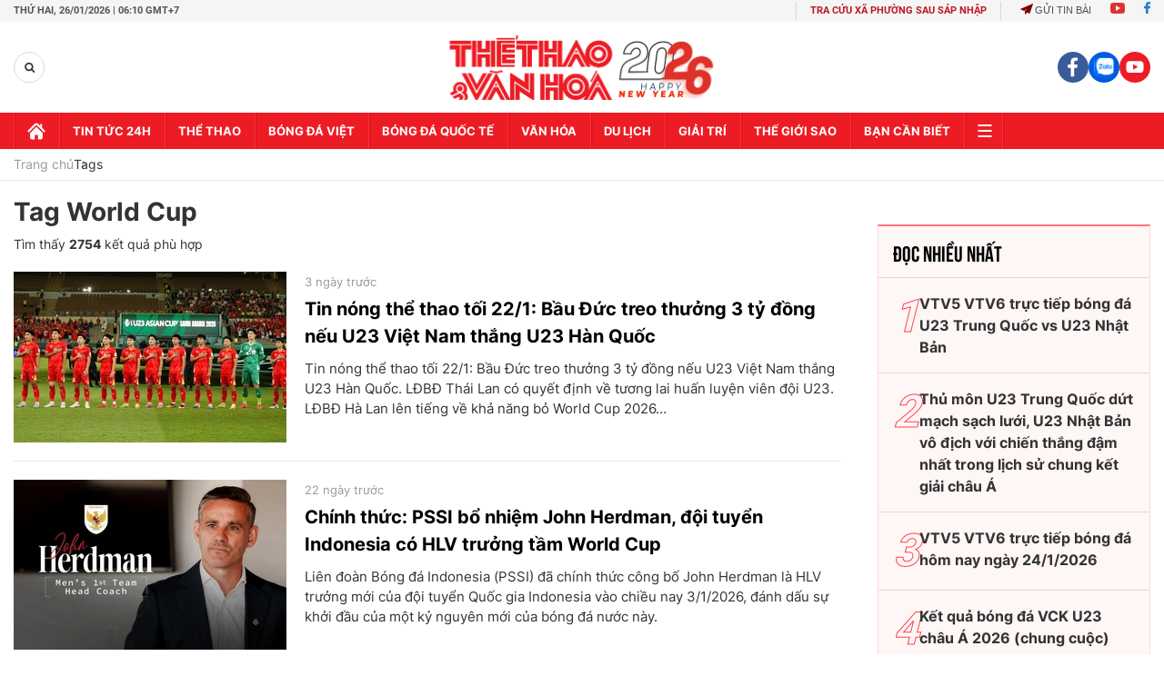

--- FILE ---
content_type: text/html; charset=utf-8
request_url: https://thethaovanhoa.vn/ajax/mostview/0.htm
body_size: 1775
content:


<div class="read-more">
    <div class="box-category" data-layout="6" data-key="highestviewnews:zoneid0hour48">
        <h3 class="title-text-name">Đọc nhiều nhất</h3>
        <div class="box-category-middle">
            
        <div class="box-category-item" data-newsid="2026012317125931" data-target="False">
            <a class="box-category-link-with-avatar img-resize"
                data-type="0"
                data-newstype="0"
                 
                href="/vtv5-vtv6-truc-tiep-bong-da-trung-quoc-vs-nhat-ban-22h00-hom-nay-2026012317125931.htm" title="VTV5 VTV6 tr&#7921;c ti&#7871;p bóng đá U23 Trung Qu&#7889;c vs U23 Nh&#7853;t B&#7843;n">
                <img data-type="avatar"  loading="lazy" src="" alt="VTV5 VTV6 tr&#7921;c ti&#7871;p bóng đá U23 Trung Qu&#7889;c vs U23 Nh&#7853;t B&#7843;n" class="box-category-avatar">
            </a>
            <div class="box-category-content">
                <h3 class="box-category-title-text" data-comment="2026012317125931">
                    
                    <a class="box-category-link-title" data-objecttype=""
                        data-type="0"
                        data-linktype="newsdetail"
                        data-newstype="0"
                        data-id="2026012317125931"
                        href="/vtv5-vtv6-truc-tiep-bong-da-trung-quoc-vs-nhat-ban-22h00-hom-nay-2026012317125931.htm"
                        
                        title="VTV5 VTV6 tr&#7921;c ti&#7871;p bóng đá U23 Trung Qu&#7889;c vs U23 Nh&#7853;t B&#7843;n">VTV5 VTV6 trực tiếp bóng đá U23 Trung Quốc vs U23 Nhật Bản</a>
                    
                    
                </h3>
                <a class="box-category-category"   href="/truc-tiep-bong-da.htm" title="Trực tiếp Bóng đá">Trực tiếp Bóng đá</a>
                <span class="box-category-time need-get-timeago" title="1/24/2026 10:52:00 PM"></span>
                
                <p data-type="sapo" class="box-category-sapo">VTV5 VTV6 trực tiếp bóng đá Trung Quốc vs Nhật Bản (22h00, 24/1) - Thethaovanhoa.vn cập nhật diễn biến trận đấu giữa Trung Quốc vs Nhật Bản thuộc trận chung kết của VCK U23 châu Á 2026.</p>
                
            </div>
        </div>
    
        <div class="box-category-item" data-newsid="20260123172539506" data-target="False">
            <a class="box-category-link-with-avatar img-resize"
                data-type="0"
                data-newstype="0"
                 
                href="/thu-mon-u23-trung-quoc-dut-mach-sach-luoi-u23-nhat-ban-vo-dich-voi-chien-thang-dam-nhat-trong-lich-su-chung-ket-giai-chau-a-20260123172539506.htm" title="Th&#7911; môn U23 Trung Qu&#7889;c d&#7913;t m&#7841;ch s&#7841;ch lư&#7899;i, U23 Nh&#7853;t B&#7843;n vô đ&#7883;ch v&#7899;i chi&#7871;n th&#7855;ng đ&#7853;m nh&#7845;t trong l&#7883;ch s&#7917; chung k&#7871;t gi&#7843;i châu Á">
                <img data-type="avatar"  loading="lazy" src="" alt="Th&#7911; môn U23 Trung Qu&#7889;c d&#7913;t m&#7841;ch s&#7841;ch lư&#7899;i, U23 Nh&#7853;t B&#7843;n vô đ&#7883;ch v&#7899;i chi&#7871;n th&#7855;ng đ&#7853;m nh&#7845;t trong l&#7883;ch s&#7917; chung k&#7871;t gi&#7843;i châu Á" class="box-category-avatar">
            </a>
            <div class="box-category-content">
                <h3 class="box-category-title-text" data-comment="20260123172539506">
                    
                    <a class="box-category-link-title" data-objecttype=""
                        data-type="0"
                        data-linktype="newsdetail"
                        data-newstype="0"
                        data-id="20260123172539506"
                        href="/thu-mon-u23-trung-quoc-dut-mach-sach-luoi-u23-nhat-ban-vo-dich-voi-chien-thang-dam-nhat-trong-lich-su-chung-ket-giai-chau-a-20260123172539506.htm"
                        
                        title="Th&#7911; môn U23 Trung Qu&#7889;c d&#7913;t m&#7841;ch s&#7841;ch lư&#7899;i, U23 Nh&#7853;t B&#7843;n vô đ&#7883;ch v&#7899;i chi&#7871;n th&#7855;ng đ&#7853;m nh&#7845;t trong l&#7883;ch s&#7917; chung k&#7871;t gi&#7843;i châu Á">Thủ môn U23 Trung Quốc dứt mạch sạch lưới, U23 Nhật Bản vô địch với chiến thắng đậm nhất trong lịch sử chung kết giải châu Á</a>
                    
                    
                </h3>
                <a class="box-category-category"   href="/truc-tiep-bong-da.htm" title="Trực tiếp Bóng đá">Trực tiếp Bóng đá</a>
                <span class="box-category-time need-get-timeago" title="1/24/2026 11:50:00 PM"></span>
                
                <p data-type="sapo" class="box-category-sapo">U23 Nhật Bản đoạt chức vô địch U23 châu Á 2026 với chiến thắng đậm 4-0 trước U23 Trung Quốc. Thủ môn Li Hao giữ sạch lưới ở các trận trước đó nhưng ở chung kết, anh phải nhận 4 bàn thua.</p>
                
            </div>
        </div>
    
        <div class="box-category-item" data-newsid="20260124125112428" data-target="False">
            <a class="box-category-link-with-avatar img-resize"
                data-type="0"
                data-newstype="0"
                 
                href="/vtv5-vtv6-truc-tiep-bong-da-hom-nay-ngay-24-1-2026-20260124125112428.htm" title="VTV5 VTV6 tr&#7921;c ti&#7871;p bóng đá hôm nay ngày 24/1/2026">
                <img data-type="avatar"  loading="lazy" src="" alt="VTV5 VTV6 tr&#7921;c ti&#7871;p bóng đá hôm nay ngày 24/1/2026" class="box-category-avatar">
            </a>
            <div class="box-category-content">
                <h3 class="box-category-title-text" data-comment="20260124125112428">
                    
                    <a class="box-category-link-title" data-objecttype=""
                        data-type="0"
                        data-linktype="newsdetail"
                        data-newstype="0"
                        data-id="20260124125112428"
                        href="/vtv5-vtv6-truc-tiep-bong-da-hom-nay-ngay-24-1-2026-20260124125112428.htm"
                        
                        title="VTV5 VTV6 tr&#7921;c ti&#7871;p bóng đá hôm nay ngày 24/1/2026">VTV5 VTV6 trực tiếp bóng đá hôm nay ngày 24/1/2026</a>
                    
                    
                </h3>
                <a class="box-category-category"   href="/truc-tiep-bong-da.htm" title="Trực tiếp Bóng đá">Trực tiếp Bóng đá</a>
                <span class="box-category-time need-get-timeago" title="1/24/2026 7:50:00 PM"></span>
                
                <p data-type="sapo" class="box-category-sapo">Xem VTV5 VTV6 trực tiếp bóng đá hôm nay ngày 24/1/2026. Thethaovanhoa.vn cập nhật link trực tiếp bóng đá bóng đá Việt Nam, VCK U23 châu Á 2026, bóng đá Anh, Ý, Tây Ban Nha...</p>
                
            </div>
        </div>
    
        <div class="box-category-item" data-newsid="20260107102502492" data-target="False">
            <a class="box-category-link-with-avatar img-resize"
                data-type="0"
                data-newstype="0"
                 
                href="/ket-qua-bong-da-vck-u23-chau-a-2026-20260107102502492.htm" title="K&#7871;t qu&#7843; bóng đá VCK U23 châu Á 2026 (chung cu&#7897;c)">
                <img data-type="avatar"  loading="lazy" src="" alt="K&#7871;t qu&#7843; bóng đá VCK U23 châu Á 2026 (chung cu&#7897;c)" class="box-category-avatar">
            </a>
            <div class="box-category-content">
                <h3 class="box-category-title-text" data-comment="20260107102502492">
                    
                    <a class="box-category-link-title" data-objecttype=""
                        data-type="0"
                        data-linktype="newsdetail"
                        data-newstype="0"
                        data-id="20260107102502492"
                        href="/ket-qua-bong-da-vck-u23-chau-a-2026-20260107102502492.htm"
                        
                        title="K&#7871;t qu&#7843; bóng đá VCK U23 châu Á 2026 (chung cu&#7897;c)">Kết quả bóng đá VCK U23 châu Á 2026 (chung cuộc)</a>
                    
                    
                </h3>
                <a class="box-category-category"   href="/bong-da-viet-nam.htm" title="Bóng đá Việt">Bóng đá Việt</a>
                <span class="box-category-time need-get-timeago" title="1/25/2026 12:08:00 AM"></span>
                
                <p data-type="sapo" class="box-category-sapo">Kết quả bóng đá VCK U23 châu Á 2026 - Thethaovanhoa.vn cập nhật kết quả bóng đá vòng chung kết U23 châu Á 2026 diễn ra từ ngày 6/1 tới 24/1/2026</p>
                
            </div>
        </div>
    
        <div class="box-category-item" data-newsid="20260124085130215" data-target="False">
            <a class="box-category-link-with-avatar img-resize"
                data-type="0"
                data-newstype="0"
                 
                href="/canh-cdv-di-bao-mung-u23-viet-nam-chien-thang-dong-loat-len-bao-nuoc-ngoai-20260124085130215.htm" title="C&#7843;nh CĐV &#39;đi bão&#39; m&#7915;ng U23 Vi&#7879;t Nam chi&#7871;n th&#7855;ng đ&#7891;ng lo&#7841;t lên báo nư&#7899;c ngoài">
                <img data-type="avatar"  loading="lazy" src="" alt="C&#7843;nh CĐV &#39;đi bão&#39; m&#7915;ng U23 Vi&#7879;t Nam chi&#7871;n th&#7855;ng đ&#7891;ng lo&#7841;t lên báo nư&#7899;c ngoài" class="box-category-avatar">
            </a>
            <div class="box-category-content">
                <h3 class="box-category-title-text" data-comment="20260124085130215">
                    
                    <a class="box-category-link-title" data-objecttype=""
                        data-type="0"
                        data-linktype="newsdetail"
                        data-newstype="0"
                        data-id="20260124085130215"
                        href="/canh-cdv-di-bao-mung-u23-viet-nam-chien-thang-dong-loat-len-bao-nuoc-ngoai-20260124085130215.htm"
                        
                        title="C&#7843;nh CĐV &#39;đi bão&#39; m&#7915;ng U23 Vi&#7879;t Nam chi&#7871;n th&#7855;ng đ&#7891;ng lo&#7841;t lên báo nư&#7899;c ngoài">Cảnh CĐV 'đi bão' mừng U23 Việt Nam chiến thắng đồng loạt lên báo nước ngoài</a>
                    
                    
                </h3>
                <a class="box-category-category"   href="/bong-da-viet-nam.htm" title="Bóng đá Việt">Bóng đá Việt</a>
                <span class="box-category-time need-get-timeago" title="1/24/2026 9:07:00 AM"></span>
                
                <p data-type="sapo" class="box-category-sapo">Chiến thắng nghẹt thở của U23 Việt Nam trước U23 Hàn Quốc ở trận tranh hạng Ba Giải vô địch U23 châu Á 2026 không chỉ tạo nên cơn địa chấn trên sân cỏ, mà còn thổi bùng không khí ăn mừng cuồng nhiệt trên khắp các tuyến phố Việt Nam. </p>
                
            </div>
        </div>
    

        </div>
    </div>
</div>


--- FILE ---
content_type: application/javascript; charset=utf-8
request_url: https://fundingchoicesmessages.google.com/f/AGSKWxUxX0dBWTXXhwo7q45MOw8x0yHkE3fCMhemUHrqEfaA_fKs0Quvk1rb9P60-LqEYbsTddJX79jAXcRSE4KYGdTMptjwu7R3WdIH-vW15bs3cNYB-6PdZxHp0-lvKA2ZNHFvzl2yZxhu7Pmoyvz5vj5F3Us1IPtazHea-yGW5eyHpJ_HxfUWRfYfYgI-/_/adrotv2.-Skyscraper-Ad./common/ad./adsfinal./ads-beacon.
body_size: -1288
content:
window['faa7d0ab-8b14-49da-b9e9-5bc5af4b523b'] = true;